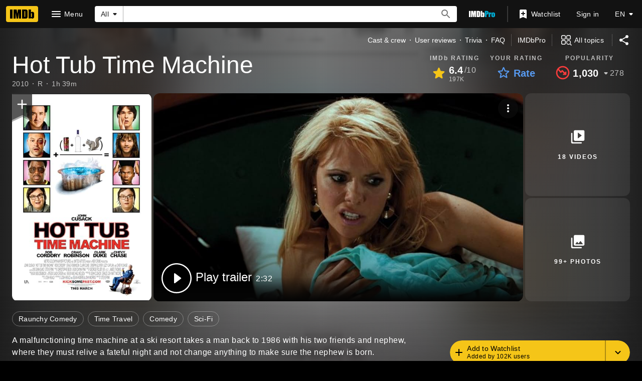

--- FILE ---
content_type: text/html; charset=UTF-8
request_url: https://www.imdb.com/title/tt1231587/
body_size: 2211
content:
<!DOCTYPE html>
<html lang="en">
<head>
    <meta charset="utf-8">
    <meta name="viewport" content="width=device-width, initial-scale=1">
    <title></title>
    <style>
        body {
            font-family: "Arial";
        }
    </style>
    <script type="text/javascript">
    window.awsWafCookieDomainList = [];
    window.gokuProps = {
"key":"AQIDAHjcYu/GjX+QlghicBgQ/7bFaQZ+m5FKCMDnO+vTbNg96AEjXDd5GG2UH21aRSEdOOwEAAAAfjB8BgkqhkiG9w0BBwagbzBtAgEAMGgGCSqGSIb3DQEHATAeBglghkgBZQMEAS4wEQQMJRvj6KHN1SZDyy/bAgEQgDuB43sNIUY3n1BtkX7MJggT1sT3DunwpTm7Vis+NY8Ug+2LuSOB5YQEK8OE4REU0M09ckOEhHSpn/2kHw==",
          "iv":"D5498gCs/AAABpw1",
          "context":"VHqOg7l2EISNut8Y9ONpnNELNlH7MQdatnGr/Txww0hWG3dxPycfZfgdawlYV/ruB54aeyL560jZC5QgF6Fgm6gj/Kc35EpDMioLvsHfHAwiJ479pKGHURGcjrM82f4KOUL93XxV+w/gzg+wpzSv5NzJSjYvMe2dtl6dICFQCW/Kvk/sg0JEzfICf+t2QiMPy1CUgvI/nQwospUf+QGPXrhXd/0lTfnT2oPC2WJorE2IT/Q2rgK4Z1B/6cdiiiEq3BIB9bGs6PY2KFEHrzhrGOGmtqA57L/87Prmp0jW2FHt7gcfUmSzs0RhpKySb8QCliJN7U/NM9yOUvdHtV+rGs/6ap7vGK5MpbS0XKAuhWtbD6+lh4MO6zZNuvjkxrTbWSU5R6DuVMcwB9ZjFFlUkkuXEwS39+Px9RzCfDnxDZB73jiwBE8D9VGp+Azwgk8BSYpsxjynqChlv0JcG+odP7CyOdH5v+F+21xStOBQL5SAP+mrc7SfXBgFXxIXI5TYz1/VRi6D6GNoT4pDIwZLSMXag+fW9UaO2+XpbBDdapcxkBhrqUSJH14qOsEVU2yVudzZ1fzrCTh5QxZfyMspb9kWYbKR22Zrmi8mRBiarjcMr6e6KpAMzAsppKMCwpkwSYRQXkwtnb8WelP6qwoIJNkLJ4hzsJXN3q0L1IC6tkCNgpxvPEJWK0p116IuRQbhDyt1/MpVK0jYBll7IrbzY+1z8bDEApdT03d2PD/46xGnbwOr2WLYoQ=="
};
    </script>
    <script src="https://1c5c1ecf7303.a481e94e.us-east-2.token.awswaf.com/1c5c1ecf7303/e231f0619a5e/0319a8d4ae69/challenge.js"></script>
</head>
<body>
    <div id="challenge-container"></div>
    <script type="text/javascript">
        AwsWafIntegration.saveReferrer();
        AwsWafIntegration.checkForceRefresh().then((forceRefresh) => {
            if (forceRefresh) {
                AwsWafIntegration.forceRefreshToken().then(() => {
                    window.location.reload(true);
                });
            } else {
                AwsWafIntegration.getToken().then(() => {
                    window.location.reload(true);
                });
            }
        });
    </script>
    <noscript>
        <h1>JavaScript is disabled</h1>
        In order to continue, we need to verify that you're not a robot.
        This requires JavaScript. Enable JavaScript and then reload the page.
    </noscript>
</body>
</html>